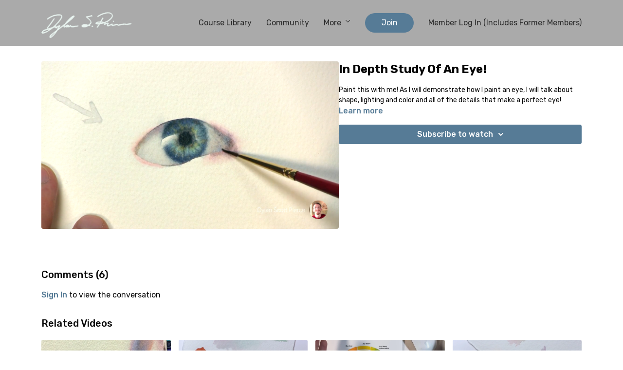

--- FILE ---
content_type: text/vnd.turbo-stream.html; charset=utf-8
request_url: https://watercolorsecrets.art/programs/eye-bfb25e.turbo_stream?playlist_position=sidebar&preview=false
body_size: -58
content:
<!DOCTYPE html><html><head><meta name="csrf-param" content="authenticity_token" />
<meta name="csrf-token" content="rCLP9u8ozRcWP6VvLlZdDuaEoGnnrQFy3WR7IwFpSiQ5PBrRz4tsmK6umjWFZ9SY3rgjG41paxVuNv9cvBXbIw" /></head><body><turbo-stream action="update" target="program_show"><template>
  <turbo-frame id="program_player">
      <turbo-frame id="program_content" src="/programs/eye-bfb25e/program_content?playlist_position=sidebar&amp;preview=false">
</turbo-frame></turbo-frame></template></turbo-stream></body></html>

--- FILE ---
content_type: text/vnd.turbo-stream.html; charset=utf-8
request_url: https://watercolorsecrets.art/programs/eye-bfb25e/program_content?playlist_position=sidebar&preview=false
body_size: 10172
content:
<turbo-stream action="update" target="program_content"><template><div class="hidden"
     data-controller="integrations"
     data-integrations-facebook-pixel-enabled-value="false"
     data-integrations-google-tag-manager-enabled-value="true"
     data-integrations-google-analytics-enabled-value="true"
>
  <span class="hidden"
        data-integrations-target="gTag"
        data-event="ViewContent"
        data-payload-attributes='["content_name"]'
        data-payload-values='[&quot;In Depth Study Of An Eye!&quot;]'
  ></span>
  <span class="hidden"
        data-integrations-target="fbPx"
        data-event="ViewContent"
        data-payload-attributes='["content_name"]'
        data-payload-values='[&quot;In Depth Study Of An Eye!&quot;]'
  ></span>
</div>

<div
  id="program-controller"
  class='container hotwired'
  data-controller="program program-details-modal"
  data-program-id="1872400"
>
    
<ds-modal no-background="" size="small" with-close-icon id="more-details-modal" data-action="close->program-details-modal#closeDetailModal">
  <div class="bg-ds-default">
    <div class="p-6 pb-0 max-h-[calc(100vh-190px)] overflow-y-auto">
      <p class="text-ds-default text-ds-large-bold mb-4">In Depth Study Of An Eye!</p>
      <p class="text-ds-small-semi-bold-uppercase text-ds-muted mb-4">About</p>
      <div class="content-description text-ds-base-regular text-ds-default mb-6" data-program-details-modal-target="modalContent"></div>
      <div class="p-4 bg-ds-overlay flex flex-col gap-2 rounded overflow-x-auto">
          <div class="flex w-full gap-2">
            <div class="text-ds-small-medium text-ds-default w-[100px]">Duration</div>
            <div class="text-ds-micro-semi-bold text-ds-subtle bg-ds-inverted rounded px-1 pt-[0.15rem]">00:46:40</div>
          </div>
        <div class="flex w-full gap-2">
          <div class="text-ds-small-medium text-ds-default w-[100px]">Released</div>
          <div class="text-ds-small-regular text-ds-default">September 2022</div>
        </div>
          <div class="flex w-full gap-2">
              <div class="text-ds-small-medium text-ds-default w-[100px] shrink-0">Categories</div>
            <div class="flex flex-col w-full">
                <div class="flex">
                  <a
                    class="shrink-0 text-primary text-ds-small-medium inline-block mr-1"
                    target="_blank"
                    href="/categories/watercolor-tips"
                    data-turbo-frame="_top"
                  >
                    Exercises and Tips
                  </a>
                  <span class="shrink-0 inline-block text-ds-small-regular text-ds-muted">
                    (38 videos)
                  </span>
                </div>
            </div>
          </div>
      </div>
        <p class="mt-6 text-ds-small-semi-bold-uppercase text-ds-muted">
          Resources
        </p>
        <ds-swiper class="mt-4 md:grid md:grid-cols-4 md:gap-4"
          overflow-y-visible
          id="program_resources_swiper"
          md="disabled:true"
          options="{&quot;slidesPerView&quot;:2.3,&quot;spaceBetween&quot;:8}"
        >
            <swiper-slide>
              <ds-tooltip disabled md="disabled:false" id="file_resource_426192" class="flex h-12 w-full box-content" position="top">
                <div
                  style="clip-path: polygon(0 0, 0 100%, 100% 100%, 100% 16px, calc(100% - 16px) 0)"
                  class="w-full flex items-center bg-ds-subtle text-ds-default py-2 px-4 rounded relative box-border"
                >
                  <div class="text-ds-tiny-regular truncate max-h-8">
                    Study of an eye - Dylan Pierce
                  </div>
                  <div
                    style="clip-path: polygon(0 0, 0 100%, 100% 100%, 100% 16px, calc(100% - 16px) 0)"
                    class="w-4 h-4 absolute right-0 top-0 bg-primary rounded rounded-t-none rounded-r-none"
                  ></div>
                </div>
              </ds-tooltip>
            </swiper-slide>
        </ds-swiper>
        <p class="text-ds-small-regular text-ds-muted mt-2">
          Available for download after purchase.
        </p>
    </div>
    <div class="text-right p-6 pt-2">
      <ds-button variant="primary" onclick="document.getElementById('more-details-modal').close()">Close</ds-button>
    </div>
  </div>
</ds-modal>

<div class="flex flex-col lg:flex-row gap-x-12 mb-6 lg:mb-0">
    <div class="h-full w-full lg:w-[55%] relative">
        <img
          src="https://alpha.uscreencdn.com/images/programs/1872400/horizontal/719470ff-30c0-4826-8b27-a42bfcd15b11.png?auto=webp&width=700"
          srcset="https://alpha.uscreencdn.com/images/programs/1872400/horizontal/719470ff-30c0-4826-8b27-a42bfcd15b11.png?auto=webp&width=700,
                  https://alpha.uscreencdn.com/images/programs/1872400/horizontal/719470ff-30c0-4826-8b27-a42bfcd15b11.png?auto=webp&width=1050 2x"
          alt="In Depth Study Of An Eye!"
          class="aspect-video rounded h-auto w-full"
        >
    </div>
  <div id="program_about" class="w-full lg:w-[45%] lg:mb-5">
      <h1 class="text-ds-title-2-semi-bold mt-2 lg:mt-0">
        In Depth Study Of An Eye!
      </h1>
    <div class="mt-4 text-ds-small-regular">
      <div aria-expanded=true class="content-description line-clamp-3 max-h-[60px] xl:line-clamp-[7] xl:max-h-[140px] xl:aria-expanded:line-clamp-[11] xl:aria-expanded:max-h-[220px]" data-program-details-modal-target="description">
        <p>Paint this with me! As I will demonstrate how I paint an eye, I will talk about shape, lighting and color and all of the details that make a perfect eye!</p>
      </div>
      <ds-button variant="text" data-action="click->program-details-modal#openDetailModal" class="cursor-pointer">Learn more</ds-button>
    </div>
    <div class="mt-4 flex flex-col sm:flex-row gap-2 ">
            <ds-dropdown data-test="subscriptions-list" float="center" sm="float:left" class="w-full">
              <ds-button class="w-full" slot="control" variant="primary">
                  Subscribe to watch
                <ds-icon slot="after" name="chevron-down"></ds-icon>
              </ds-button>
              <div
                slot="content"
                class="p-6 pt-4 w-screen max-w-screen-md sm:max-w-lg box-border sm:w-auto"
              >
                <p class="text-ds-small-regular mb-4">Select a membership:</p>
                  <a
                    href="/checkout/new?o=165923"
                    data-turbo-frame="_top"
                    class="mb-4 last:mb-0 rounded w-full border border-solid border-ds-default flex hover:opacity-70 transition-opacity"
                  >
                      <div class="h-[4rem] sm:h-[7rem] max-w-[112px] w-full sm:max-w-[192px] flex shrink-0">
                        <img class="h-full max-w-full max-h-full rounded-l mr-auto" src="https://alpha.uscreencdn.com/images/offer/165923/dylan-pierce-zululand-zebras.1759609659.jpg">
                      </div>
                    <div class="py-1 px-2 sm:px-3 sm:py-3 flex flex-col items-start justify-center w-full">
                      <p class="text-ds-tiny-bold-uppercase text-primary">
                        Monthly
                      </p>
                      <p class="!hidden sm:!block text-ds-tiny-regular mb-1 max-x-[2rem] overflow-hidden">
                        Studio Tier
                      </p>
                        <span class="text-ds-base-semi-bold">
                          USD $20.00/month
                        </span>
                    </div>
                  </a>
                  <a
                    href="/checkout/new?o=23178"
                    data-turbo-frame="_top"
                    class="mb-4 last:mb-0 rounded w-full border border-solid border-ds-default flex hover:opacity-70 transition-opacity"
                  >
                      <div class="h-[4rem] sm:h-[7rem] max-w-[112px] w-full sm:max-w-[192px] flex shrink-0">
                        <img class="h-full max-w-full max-h-full rounded-l mr-auto" src="https://alpha.uscreencdn.com/images/offer/23178/dylan-pierce-the-long-stretch-30x40.1759609701.jpg">
                      </div>
                    <div class="py-1 px-2 sm:px-3 sm:py-3 flex flex-col items-start justify-center w-full">
                      <p class="text-ds-tiny-bold-uppercase text-primary">
                        Monthly
                      </p>
                      <p class="!hidden sm:!block text-ds-tiny-regular mb-1 max-x-[2rem] overflow-hidden">
                        Studio VIP
                      </p>
                        <span class="text-ds-base-semi-bold">
                          USD $30.00/month
                        </span>
                    </div>
                  </a>
                  <a
                    href="/checkout/new?o=62619"
                    data-turbo-frame="_top"
                    class="mb-4 last:mb-0 rounded w-full border border-solid border-ds-default flex hover:opacity-70 transition-opacity"
                  >
                      <div class="h-[4rem] sm:h-[7rem] max-w-[112px] w-full sm:max-w-[192px] flex shrink-0">
                        <img class="h-full max-w-full max-h-full rounded-l mr-auto" src="https://alpha.uscreencdn.com/images/offer/62619/boy-chick-30x40-copy-2.1738791661.jpg">
                      </div>
                    <div class="py-1 px-2 sm:px-3 sm:py-3 flex flex-col items-start justify-center w-full">
                      <p class="text-ds-tiny-bold-uppercase text-primary">
                        Annually
                      </p>
                      <p class="!hidden sm:!block text-ds-tiny-regular mb-1 max-x-[2rem] overflow-hidden">
                        Yearly Membership
                      </p>
                        <span class="text-ds-base-semi-bold">
                          USD $300.00/year
                        </span>
                    </div>
                  </a>
              </div>
            </ds-dropdown>
    </div>
  </div>
</div>

    <div class="flex flex-wrap mt-20 w-full">
      <div class="w-full">
        <turbo-frame data-program-tabs-target="commentsContainer" class="community-page" id="program_comments" target="_top">
  <h3 class="comments-title font-medium text-xl">
    Comments
    (<turbo-frame id="video_1872400_comments_count">6</turbo-frame>)
  </h3>
    <p class="pt-4">
        <a class="text-primary capitalize font-medium" href="/sign_in">sign in</a> to view the conversation
    </p>
</turbo-frame>
      </div>
    </div>
</div>


  <turbo-frame loading="lazy" id="program_related" src="/programs/eye-bfb25e/related" target="_top"></turbo-frame>

</template></turbo-stream>

--- FILE ---
content_type: text/html; charset=utf-8
request_url: https://watercolorsecrets.art/programs/eye-bfb25e/related
body_size: 11360
content:
<turbo-frame id="program_related" target="_top">

    <div class="container " data-area="program-related-videos">
      <div class="cbt-related mt-8  pb-16">
        <div class="cbt-related-title text-xl font-medium">Related Videos</div>
          <div class="mt-5 grid grid-cols-1 sm:grid-cols-2 md:grid-cols-3 lg:grid-cols-4 xl:grid-cols-4 gap-x-4 gap-y-6">
              <div data-area="related-video-item" class="">
                <swiper-slide
  data-card="video_2999170"
  data-custom="content-card"
  class="self-start hotwired"
    data-short-description="A short tutorial with tips to signing your painting with a watercolor brush."
    data-author-title-0="Dylan Pierce" data-author-permalink-0="dylan-pierce"
>

  <a class="card-image-container" data-turbo="true" data-turbo-prefetch="false" data-turbo-action="advance" data-turbo-frame="_top" onclick="window.CatalogAnalytics(&#39;clickContentItem&#39;, &#39;video&#39;, &#39;2999170&#39;, &#39;Related Videos&#39;); window.CatalogAnalytics(&#39;clickRelatedVideo&#39;, &#39;2999170&#39;, &#39;1&#39;, &#39;program_page&#39;)" href="/programs/watercolor_signature_tutorial">
    <div class="image-container relative" data-test="catalog-card">
  <div class="relative image-content">
    <div aria-hidden="true" style="padding-bottom: 56%;"></div>
    <img loading="lazy" alt="Signing Your Painting" decoding="async"
         src="https://alpha.uscreencdn.com/images/programs/2999170/horizontal/3a5cf785-11bf-47a2-a9e9-f756f5a02048.jpeg?auto=webp&width=350"
         srcset="https://alpha.uscreencdn.com/images/programs/2999170/horizontal/3a5cf785-11bf-47a2-a9e9-f756f5a02048.jpeg?auto=webp&width=350 350w,
            https://alpha.uscreencdn.com/images/programs/2999170/horizontal/3a5cf785-11bf-47a2-a9e9-f756f5a02048.jpeg?auto=webp&width=700 2x,
            https://alpha.uscreencdn.com/images/programs/2999170/horizontal/3a5cf785-11bf-47a2-a9e9-f756f5a02048.jpeg?auto=webp&width=1050 3x"
         class="card-image b-image absolute object-cover h-full top-0 left-0" style="opacity: 1;">
  </div>
    <div class="badge flex justify-center items-center text-white content-card-badge z-0">
      <span class="badge-item">05:23</span>
      <svg xmlns="http://www.w3.org/2000/svg" width="13" height="9" viewBox="0 0 13 9" fill="none" class="badge-item content-watched-icon" data-test="content-watched-icon">
  <path fill-rule="evenodd" clip-rule="evenodd" d="M4.99995 7.15142L12.0757 0.0756836L12.9242 0.924212L4.99995 8.84848L0.575684 4.42421L1.42421 3.57568L4.99995 7.15142Z" fill="currentColor"></path>
</svg>

    </div>

</div>
<div class="content-watched-overlay"></div>

</a>  <a class="card-title" data-turbo="true" data-turbo-prefetch="false" data-turbo-action="advance" data-turbo-frame="_top" title="Signing Your Painting" aria-label="Signing Your Painting" onclick="window.CatalogAnalytics(&#39;clickContentItem&#39;, &#39;video&#39;, &#39;2999170&#39;, &#39;Related Videos&#39;); window.CatalogAnalytics(&#39;clickRelatedVideo&#39;, &#39;2999170&#39;, &#39;1&#39;, &#39;program_page&#39;)" href="/programs/watercolor_signature_tutorial">
    <span class="line-clamp-2">
      Signing Your Painting
    </span>
</a></swiper-slide>


              </div>
              <div data-area="related-video-item" class="">
                <swiper-slide
  data-card="video_477181"
  data-custom="content-card"
  class="self-start hotwired"
    data-author-title-0="Dylan Pierce" data-author-permalink-0="dylan-pierce"
>

  <a class="card-image-container" data-turbo="true" data-turbo-prefetch="false" data-turbo-action="advance" data-turbo-frame="_top" onclick="window.CatalogAnalytics(&#39;clickContentItem&#39;, &#39;video&#39;, &#39;477181&#39;, &#39;Related Videos&#39;); window.CatalogAnalytics(&#39;clickRelatedVideo&#39;, &#39;477181&#39;, &#39;2&#39;, &#39;program_page&#39;)" href="/programs/scrubbing-mpeg-4mp4-e81bf0">
    <div class="image-container relative" data-test="catalog-card">
  <div class="relative image-content">
    <div aria-hidden="true" style="padding-bottom: 56%;"></div>
    <img loading="lazy" alt="Scrubbing" decoding="async"
         src="https://alpha.uscreencdn.com/images/programs/477181/horizontal/7609_2Fcatalog_image_2F559528_2FVFJxNfXSvymjC0p1JZH4_scrubbing.jpg?auto=webp&width=350"
         srcset="https://alpha.uscreencdn.com/images/programs/477181/horizontal/7609_2Fcatalog_image_2F559528_2FVFJxNfXSvymjC0p1JZH4_scrubbing.jpg?auto=webp&width=350 350w,
            https://alpha.uscreencdn.com/images/programs/477181/horizontal/7609_2Fcatalog_image_2F559528_2FVFJxNfXSvymjC0p1JZH4_scrubbing.jpg?auto=webp&width=700 2x,
            https://alpha.uscreencdn.com/images/programs/477181/horizontal/7609_2Fcatalog_image_2F559528_2FVFJxNfXSvymjC0p1JZH4_scrubbing.jpg?auto=webp&width=1050 3x"
         class="card-image b-image absolute object-cover h-full top-0 left-0" style="opacity: 1;">
  </div>
    <div class="badge flex justify-center items-center text-white content-card-badge z-0">
      <span class="badge-item">13:04</span>
      <svg xmlns="http://www.w3.org/2000/svg" width="13" height="9" viewBox="0 0 13 9" fill="none" class="badge-item content-watched-icon" data-test="content-watched-icon">
  <path fill-rule="evenodd" clip-rule="evenodd" d="M4.99995 7.15142L12.0757 0.0756836L12.9242 0.924212L4.99995 8.84848L0.575684 4.42421L1.42421 3.57568L4.99995 7.15142Z" fill="currentColor"></path>
</svg>

    </div>

</div>
<div class="content-watched-overlay"></div>

</a>  <a class="card-title" data-turbo="true" data-turbo-prefetch="false" data-turbo-action="advance" data-turbo-frame="_top" title="Scrubbing" aria-label="Scrubbing" onclick="window.CatalogAnalytics(&#39;clickContentItem&#39;, &#39;video&#39;, &#39;477181&#39;, &#39;Related Videos&#39;); window.CatalogAnalytics(&#39;clickRelatedVideo&#39;, &#39;477181&#39;, &#39;2&#39;, &#39;program_page&#39;)" href="/programs/scrubbing-mpeg-4mp4-e81bf0">
    <span class="line-clamp-2">
      Scrubbing
    </span>
</a></swiper-slide>


              </div>
              <div data-area="related-video-item" class="">
                <swiper-slide
  data-card="video_2854436"
  data-custom="content-card"
  class="self-start hotwired"
    data-short-description="In this video Dylan gives an explanation to clarify questions about warm to cool color theory."
    data-author-title-0="Dylan Pierce" data-author-permalink-0="dylan-pierce"
>

  <a class="card-image-container" data-turbo="true" data-turbo-prefetch="false" data-turbo-action="advance" data-turbo-frame="_top" onclick="window.CatalogAnalytics(&#39;clickContentItem&#39;, &#39;video&#39;, &#39;2854436&#39;, &#39;Related Videos&#39;); window.CatalogAnalytics(&#39;clickRelatedVideo&#39;, &#39;2854436&#39;, &#39;3&#39;, &#39;program_page&#39;)" href="/programs/online_class_color_theory_warm_to_cool">
    <div class="image-container relative" data-test="catalog-card">
  <div class="relative image-content">
    <div aria-hidden="true" style="padding-bottom: 56%;"></div>
    <img loading="lazy" alt="Warm To Cool - Question Answered" decoding="async"
         src="https://alpha.uscreencdn.com/images/programs/2854436/horizontal/15e01b38-1ec5-418e-a127-dc136fa23a2a.jpg?auto=webp&width=350"
         srcset="https://alpha.uscreencdn.com/images/programs/2854436/horizontal/15e01b38-1ec5-418e-a127-dc136fa23a2a.jpg?auto=webp&width=350 350w,
            https://alpha.uscreencdn.com/images/programs/2854436/horizontal/15e01b38-1ec5-418e-a127-dc136fa23a2a.jpg?auto=webp&width=700 2x,
            https://alpha.uscreencdn.com/images/programs/2854436/horizontal/15e01b38-1ec5-418e-a127-dc136fa23a2a.jpg?auto=webp&width=1050 3x"
         class="card-image b-image absolute object-cover h-full top-0 left-0" style="opacity: 1;">
  </div>
    <div class="badge flex justify-center items-center text-white content-card-badge z-0">
      <span class="badge-item">05:04</span>
      <svg xmlns="http://www.w3.org/2000/svg" width="13" height="9" viewBox="0 0 13 9" fill="none" class="badge-item content-watched-icon" data-test="content-watched-icon">
  <path fill-rule="evenodd" clip-rule="evenodd" d="M4.99995 7.15142L12.0757 0.0756836L12.9242 0.924212L4.99995 8.84848L0.575684 4.42421L1.42421 3.57568L4.99995 7.15142Z" fill="currentColor"></path>
</svg>

    </div>

</div>
<div class="content-watched-overlay"></div>

</a>  <a class="card-title" data-turbo="true" data-turbo-prefetch="false" data-turbo-action="advance" data-turbo-frame="_top" title="Warm To Cool - Question Answered" aria-label="Warm To Cool - Question Answered" onclick="window.CatalogAnalytics(&#39;clickContentItem&#39;, &#39;video&#39;, &#39;2854436&#39;, &#39;Related Videos&#39;); window.CatalogAnalytics(&#39;clickRelatedVideo&#39;, &#39;2854436&#39;, &#39;3&#39;, &#39;program_page&#39;)" href="/programs/online_class_color_theory_warm_to_cool">
    <span class="line-clamp-2">
      Warm To Cool - Question Answered
    </span>
</a></swiper-slide>


              </div>
              <div data-area="related-video-item" class="">
                <swiper-slide
  data-card="video_477060"
  data-custom="content-card"
  class="self-start hotwired"
    data-author-title-0="Dylan Pierce" data-author-permalink-0="dylan-pierce"
>

  <a class="card-image-container" data-turbo="true" data-turbo-prefetch="false" data-turbo-action="advance" data-turbo-frame="_top" onclick="window.CatalogAnalytics(&#39;clickContentItem&#39;, &#39;video&#39;, &#39;477060&#39;, &#39;Related Videos&#39;); window.CatalogAnalytics(&#39;clickRelatedVideo&#39;, &#39;477060&#39;, &#39;4&#39;, &#39;program_page&#39;)" href="/programs/neg-masking-mpeg-4mp4-bcd014">
    <div class="image-container relative" data-test="catalog-card">
  <div class="relative image-content">
    <div aria-hidden="true" style="padding-bottom: 56%;"></div>
    <img loading="lazy" alt="Negative Painting vs Masking Fluid" decoding="async"
         src="https://alpha.uscreencdn.com/images/programs/477060/horizontal/7609_2Fcatalog_image_2F559413_2F8dLmsbGOQBmmHdXSd2BL_neg-masking.jpg?auto=webp&width=350"
         srcset="https://alpha.uscreencdn.com/images/programs/477060/horizontal/7609_2Fcatalog_image_2F559413_2F8dLmsbGOQBmmHdXSd2BL_neg-masking.jpg?auto=webp&width=350 350w,
            https://alpha.uscreencdn.com/images/programs/477060/horizontal/7609_2Fcatalog_image_2F559413_2F8dLmsbGOQBmmHdXSd2BL_neg-masking.jpg?auto=webp&width=700 2x,
            https://alpha.uscreencdn.com/images/programs/477060/horizontal/7609_2Fcatalog_image_2F559413_2F8dLmsbGOQBmmHdXSd2BL_neg-masking.jpg?auto=webp&width=1050 3x"
         class="card-image b-image absolute object-cover h-full top-0 left-0" style="opacity: 1;">
  </div>
    <div class="badge flex justify-center items-center text-white content-card-badge z-0">
      <span class="badge-item">11:26</span>
      <svg xmlns="http://www.w3.org/2000/svg" width="13" height="9" viewBox="0 0 13 9" fill="none" class="badge-item content-watched-icon" data-test="content-watched-icon">
  <path fill-rule="evenodd" clip-rule="evenodd" d="M4.99995 7.15142L12.0757 0.0756836L12.9242 0.924212L4.99995 8.84848L0.575684 4.42421L1.42421 3.57568L4.99995 7.15142Z" fill="currentColor"></path>
</svg>

    </div>

</div>
<div class="content-watched-overlay"></div>

</a>  <a class="card-title" data-turbo="true" data-turbo-prefetch="false" data-turbo-action="advance" data-turbo-frame="_top" title="Negative Painting vs Masking Fluid" aria-label="Negative Painting vs Masking Fluid" onclick="window.CatalogAnalytics(&#39;clickContentItem&#39;, &#39;video&#39;, &#39;477060&#39;, &#39;Related Videos&#39;); window.CatalogAnalytics(&#39;clickRelatedVideo&#39;, &#39;477060&#39;, &#39;4&#39;, &#39;program_page&#39;)" href="/programs/neg-masking-mpeg-4mp4-bcd014">
    <span class="line-clamp-2">
      Negative Painting vs Masking Fluid
    </span>
</a></swiper-slide>


              </div>
          </div>
        </div>
      </div>
    </div>
</turbo-frame>